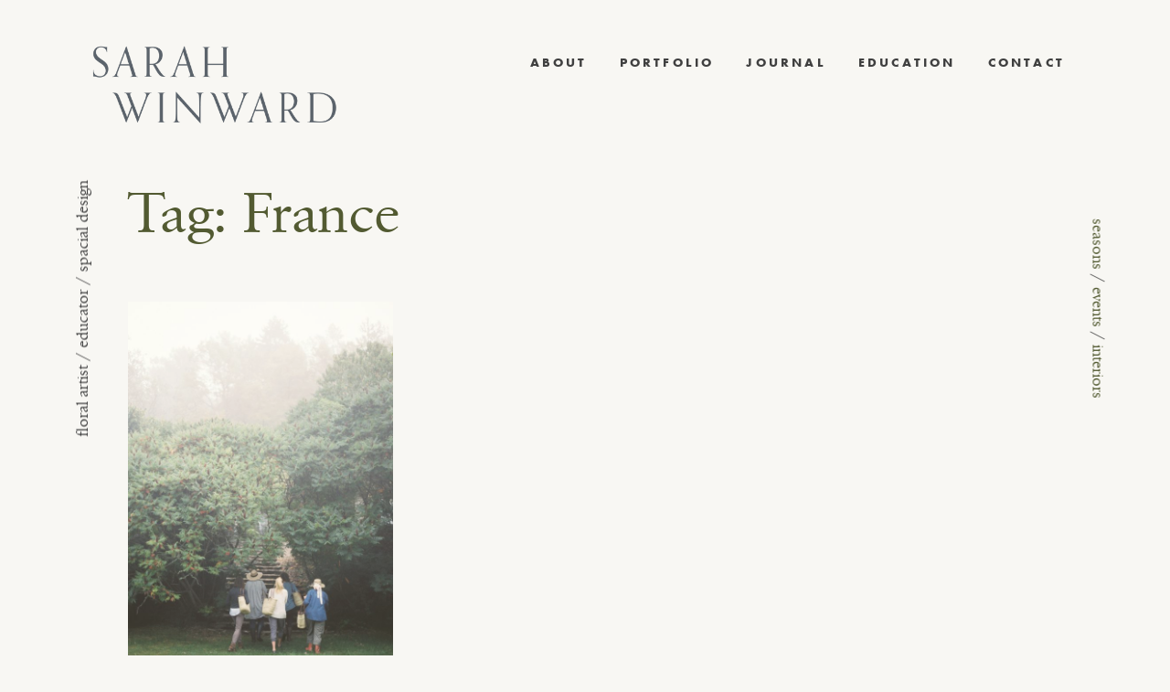

--- FILE ---
content_type: text/html; charset=UTF-8
request_url: https://sarahwinward.com/tag/france/
body_size: 11590
content:

<!DOCTYPE html>
<html lang="en-US">
<head>
<meta charset="UTF-8">
<meta name="viewport" content="width=device-width, initial-scale=1">
<link rel="profile" href="http://gmpg.org/xfn/11">

<meta name='robots' content='index, follow, max-image-preview:large, max-snippet:-1, max-video-preview:-1' />
	<style>img:is([sizes="auto" i], [sizes^="auto," i]) { contain-intrinsic-size: 3000px 1500px }</style>
	
	<!-- This site is optimized with the Yoast SEO plugin v26.2 - https://yoast.com/wordpress/plugins/seo/ -->
	<title>France Archives - Sarah Winward</title>
	<link rel="canonical" href="https://sarahwinward.com/tag/france/" />
	<meta property="og:locale" content="en_US" />
	<meta property="og:type" content="article" />
	<meta property="og:title" content="France Archives - Sarah Winward" />
	<meta property="og:url" content="https://sarahwinward.com/tag/france/" />
	<meta property="og:site_name" content="Sarah Winward" />
	<meta property="og:image" content="https://sarahwinward.com/wp-content/uploads/554130030014.jpg" />
	<meta property="og:image:width" content="2500" />
	<meta property="og:image:height" content="1871" />
	<meta property="og:image:type" content="image/jpeg" />
	<script type="application/ld+json" class="yoast-schema-graph">{"@context":"https://schema.org","@graph":[{"@type":"CollectionPage","@id":"https://sarahwinward.com/tag/france/","url":"https://sarahwinward.com/tag/france/","name":"France Archives - Sarah Winward","isPartOf":{"@id":"https://sarahwinward.com/#website"},"primaryImageOfPage":{"@id":"https://sarahwinward.com/tag/france/#primaryimage"},"image":{"@id":"https://sarahwinward.com/tag/france/#primaryimage"},"thumbnailUrl":"https://sarahwinward.com/wp-content/uploads/2016/06/0017-EuropeanWorkshop2014.jpg","breadcrumb":{"@id":"https://sarahwinward.com/tag/france/#breadcrumb"},"inLanguage":"en-US"},{"@type":"ImageObject","inLanguage":"en-US","@id":"https://sarahwinward.com/tag/france/#primaryimage","url":"https://sarahwinward.com/wp-content/uploads/2016/06/0017-EuropeanWorkshop2014.jpg","contentUrl":"https://sarahwinward.com/wp-content/uploads/2016/06/0017-EuropeanWorkshop2014.jpg","width":1881,"height":2500},{"@type":"BreadcrumbList","@id":"https://sarahwinward.com/tag/france/#breadcrumb","itemListElement":[{"@type":"ListItem","position":1,"name":"Home","item":"https://sarahwinward.com/"},{"@type":"ListItem","position":2,"name":"France"}]},{"@type":"WebSite","@id":"https://sarahwinward.com/#website","url":"https://sarahwinward.com/","name":"Sarah Winward","description":"Floral Artist / Educator / Spacial Design","publisher":{"@id":"https://sarahwinward.com/#organization"},"potentialAction":[{"@type":"SearchAction","target":{"@type":"EntryPoint","urlTemplate":"https://sarahwinward.com/?s={search_term_string}"},"query-input":{"@type":"PropertyValueSpecification","valueRequired":true,"valueName":"search_term_string"}}],"inLanguage":"en-US"},{"@type":"Organization","@id":"https://sarahwinward.com/#organization","name":"Sarah Winward","url":"https://sarahwinward.com/","logo":{"@type":"ImageObject","inLanguage":"en-US","@id":"https://sarahwinward.com/#/schema/logo/image/","url":"https://sarahwinward.com/wp-content/uploads/sw-favicon.png","contentUrl":"https://sarahwinward.com/wp-content/uploads/sw-favicon.png","width":240,"height":240,"caption":"Sarah Winward"},"image":{"@id":"https://sarahwinward.com/#/schema/logo/image/"},"sameAs":["https://www.facebook.com/profile.php?id=61554994183096","https://www.instagram.com/sarah_winward","https://www.pinterest.com/sarahwinward/"]}]}</script>
	<!-- / Yoast SEO plugin. -->


<link rel='dns-prefetch' href='//use.fontawesome.com' />
<link rel="alternate" type="application/rss+xml" title="Sarah Winward &raquo; Feed" href="https://sarahwinward.com/feed/" />
<link rel="alternate" type="application/rss+xml" title="Sarah Winward &raquo; Comments Feed" href="https://sarahwinward.com/comments/feed/" />
<link rel="alternate" type="application/rss+xml" title="Sarah Winward &raquo; France Tag Feed" href="https://sarahwinward.com/tag/france/feed/" />
<link rel='stylesheet' id='sbi_styles-css' href='https://sarahwinward.com/wp-content/plugins/instagram-feed/css/sbi-styles.min.css?ver=6.9.1' type='text/css' media='all' />
<link rel='stylesheet' id='wp-block-library-css' href='https://sarahwinward.com/wp-includes/css/dist/block-library/style.min.css?ver=6.8.3' type='text/css' media='all' />
<style id='classic-theme-styles-inline-css' type='text/css'>
/*! This file is auto-generated */
.wp-block-button__link{color:#fff;background-color:#32373c;border-radius:9999px;box-shadow:none;text-decoration:none;padding:calc(.667em + 2px) calc(1.333em + 2px);font-size:1.125em}.wp-block-file__button{background:#32373c;color:#fff;text-decoration:none}
</style>
<style id='global-styles-inline-css' type='text/css'>
:root{--wp--preset--aspect-ratio--square: 1;--wp--preset--aspect-ratio--4-3: 4/3;--wp--preset--aspect-ratio--3-4: 3/4;--wp--preset--aspect-ratio--3-2: 3/2;--wp--preset--aspect-ratio--2-3: 2/3;--wp--preset--aspect-ratio--16-9: 16/9;--wp--preset--aspect-ratio--9-16: 9/16;--wp--preset--color--black: #000000;--wp--preset--color--cyan-bluish-gray: #abb8c3;--wp--preset--color--white: #ffffff;--wp--preset--color--pale-pink: #f78da7;--wp--preset--color--vivid-red: #cf2e2e;--wp--preset--color--luminous-vivid-orange: #ff6900;--wp--preset--color--luminous-vivid-amber: #fcb900;--wp--preset--color--light-green-cyan: #7bdcb5;--wp--preset--color--vivid-green-cyan: #00d084;--wp--preset--color--pale-cyan-blue: #8ed1fc;--wp--preset--color--vivid-cyan-blue: #0693e3;--wp--preset--color--vivid-purple: #9b51e0;--wp--preset--gradient--vivid-cyan-blue-to-vivid-purple: linear-gradient(135deg,rgba(6,147,227,1) 0%,rgb(155,81,224) 100%);--wp--preset--gradient--light-green-cyan-to-vivid-green-cyan: linear-gradient(135deg,rgb(122,220,180) 0%,rgb(0,208,130) 100%);--wp--preset--gradient--luminous-vivid-amber-to-luminous-vivid-orange: linear-gradient(135deg,rgba(252,185,0,1) 0%,rgba(255,105,0,1) 100%);--wp--preset--gradient--luminous-vivid-orange-to-vivid-red: linear-gradient(135deg,rgba(255,105,0,1) 0%,rgb(207,46,46) 100%);--wp--preset--gradient--very-light-gray-to-cyan-bluish-gray: linear-gradient(135deg,rgb(238,238,238) 0%,rgb(169,184,195) 100%);--wp--preset--gradient--cool-to-warm-spectrum: linear-gradient(135deg,rgb(74,234,220) 0%,rgb(151,120,209) 20%,rgb(207,42,186) 40%,rgb(238,44,130) 60%,rgb(251,105,98) 80%,rgb(254,248,76) 100%);--wp--preset--gradient--blush-light-purple: linear-gradient(135deg,rgb(255,206,236) 0%,rgb(152,150,240) 100%);--wp--preset--gradient--blush-bordeaux: linear-gradient(135deg,rgb(254,205,165) 0%,rgb(254,45,45) 50%,rgb(107,0,62) 100%);--wp--preset--gradient--luminous-dusk: linear-gradient(135deg,rgb(255,203,112) 0%,rgb(199,81,192) 50%,rgb(65,88,208) 100%);--wp--preset--gradient--pale-ocean: linear-gradient(135deg,rgb(255,245,203) 0%,rgb(182,227,212) 50%,rgb(51,167,181) 100%);--wp--preset--gradient--electric-grass: linear-gradient(135deg,rgb(202,248,128) 0%,rgb(113,206,126) 100%);--wp--preset--gradient--midnight: linear-gradient(135deg,rgb(2,3,129) 0%,rgb(40,116,252) 100%);--wp--preset--font-size--small: 13px;--wp--preset--font-size--medium: 20px;--wp--preset--font-size--large: 36px;--wp--preset--font-size--x-large: 42px;--wp--preset--font-family--inter: "Inter", sans-serif;--wp--preset--font-family--cardo: Cardo;--wp--preset--spacing--20: 0.44rem;--wp--preset--spacing--30: 0.67rem;--wp--preset--spacing--40: 1rem;--wp--preset--spacing--50: 1.5rem;--wp--preset--spacing--60: 2.25rem;--wp--preset--spacing--70: 3.38rem;--wp--preset--spacing--80: 5.06rem;--wp--preset--shadow--natural: 6px 6px 9px rgba(0, 0, 0, 0.2);--wp--preset--shadow--deep: 12px 12px 50px rgba(0, 0, 0, 0.4);--wp--preset--shadow--sharp: 6px 6px 0px rgba(0, 0, 0, 0.2);--wp--preset--shadow--outlined: 6px 6px 0px -3px rgba(255, 255, 255, 1), 6px 6px rgba(0, 0, 0, 1);--wp--preset--shadow--crisp: 6px 6px 0px rgba(0, 0, 0, 1);}:where(.is-layout-flex){gap: 0.5em;}:where(.is-layout-grid){gap: 0.5em;}body .is-layout-flex{display: flex;}.is-layout-flex{flex-wrap: wrap;align-items: center;}.is-layout-flex > :is(*, div){margin: 0;}body .is-layout-grid{display: grid;}.is-layout-grid > :is(*, div){margin: 0;}:where(.wp-block-columns.is-layout-flex){gap: 2em;}:where(.wp-block-columns.is-layout-grid){gap: 2em;}:where(.wp-block-post-template.is-layout-flex){gap: 1.25em;}:where(.wp-block-post-template.is-layout-grid){gap: 1.25em;}.has-black-color{color: var(--wp--preset--color--black) !important;}.has-cyan-bluish-gray-color{color: var(--wp--preset--color--cyan-bluish-gray) !important;}.has-white-color{color: var(--wp--preset--color--white) !important;}.has-pale-pink-color{color: var(--wp--preset--color--pale-pink) !important;}.has-vivid-red-color{color: var(--wp--preset--color--vivid-red) !important;}.has-luminous-vivid-orange-color{color: var(--wp--preset--color--luminous-vivid-orange) !important;}.has-luminous-vivid-amber-color{color: var(--wp--preset--color--luminous-vivid-amber) !important;}.has-light-green-cyan-color{color: var(--wp--preset--color--light-green-cyan) !important;}.has-vivid-green-cyan-color{color: var(--wp--preset--color--vivid-green-cyan) !important;}.has-pale-cyan-blue-color{color: var(--wp--preset--color--pale-cyan-blue) !important;}.has-vivid-cyan-blue-color{color: var(--wp--preset--color--vivid-cyan-blue) !important;}.has-vivid-purple-color{color: var(--wp--preset--color--vivid-purple) !important;}.has-black-background-color{background-color: var(--wp--preset--color--black) !important;}.has-cyan-bluish-gray-background-color{background-color: var(--wp--preset--color--cyan-bluish-gray) !important;}.has-white-background-color{background-color: var(--wp--preset--color--white) !important;}.has-pale-pink-background-color{background-color: var(--wp--preset--color--pale-pink) !important;}.has-vivid-red-background-color{background-color: var(--wp--preset--color--vivid-red) !important;}.has-luminous-vivid-orange-background-color{background-color: var(--wp--preset--color--luminous-vivid-orange) !important;}.has-luminous-vivid-amber-background-color{background-color: var(--wp--preset--color--luminous-vivid-amber) !important;}.has-light-green-cyan-background-color{background-color: var(--wp--preset--color--light-green-cyan) !important;}.has-vivid-green-cyan-background-color{background-color: var(--wp--preset--color--vivid-green-cyan) !important;}.has-pale-cyan-blue-background-color{background-color: var(--wp--preset--color--pale-cyan-blue) !important;}.has-vivid-cyan-blue-background-color{background-color: var(--wp--preset--color--vivid-cyan-blue) !important;}.has-vivid-purple-background-color{background-color: var(--wp--preset--color--vivid-purple) !important;}.has-black-border-color{border-color: var(--wp--preset--color--black) !important;}.has-cyan-bluish-gray-border-color{border-color: var(--wp--preset--color--cyan-bluish-gray) !important;}.has-white-border-color{border-color: var(--wp--preset--color--white) !important;}.has-pale-pink-border-color{border-color: var(--wp--preset--color--pale-pink) !important;}.has-vivid-red-border-color{border-color: var(--wp--preset--color--vivid-red) !important;}.has-luminous-vivid-orange-border-color{border-color: var(--wp--preset--color--luminous-vivid-orange) !important;}.has-luminous-vivid-amber-border-color{border-color: var(--wp--preset--color--luminous-vivid-amber) !important;}.has-light-green-cyan-border-color{border-color: var(--wp--preset--color--light-green-cyan) !important;}.has-vivid-green-cyan-border-color{border-color: var(--wp--preset--color--vivid-green-cyan) !important;}.has-pale-cyan-blue-border-color{border-color: var(--wp--preset--color--pale-cyan-blue) !important;}.has-vivid-cyan-blue-border-color{border-color: var(--wp--preset--color--vivid-cyan-blue) !important;}.has-vivid-purple-border-color{border-color: var(--wp--preset--color--vivid-purple) !important;}.has-vivid-cyan-blue-to-vivid-purple-gradient-background{background: var(--wp--preset--gradient--vivid-cyan-blue-to-vivid-purple) !important;}.has-light-green-cyan-to-vivid-green-cyan-gradient-background{background: var(--wp--preset--gradient--light-green-cyan-to-vivid-green-cyan) !important;}.has-luminous-vivid-amber-to-luminous-vivid-orange-gradient-background{background: var(--wp--preset--gradient--luminous-vivid-amber-to-luminous-vivid-orange) !important;}.has-luminous-vivid-orange-to-vivid-red-gradient-background{background: var(--wp--preset--gradient--luminous-vivid-orange-to-vivid-red) !important;}.has-very-light-gray-to-cyan-bluish-gray-gradient-background{background: var(--wp--preset--gradient--very-light-gray-to-cyan-bluish-gray) !important;}.has-cool-to-warm-spectrum-gradient-background{background: var(--wp--preset--gradient--cool-to-warm-spectrum) !important;}.has-blush-light-purple-gradient-background{background: var(--wp--preset--gradient--blush-light-purple) !important;}.has-blush-bordeaux-gradient-background{background: var(--wp--preset--gradient--blush-bordeaux) !important;}.has-luminous-dusk-gradient-background{background: var(--wp--preset--gradient--luminous-dusk) !important;}.has-pale-ocean-gradient-background{background: var(--wp--preset--gradient--pale-ocean) !important;}.has-electric-grass-gradient-background{background: var(--wp--preset--gradient--electric-grass) !important;}.has-midnight-gradient-background{background: var(--wp--preset--gradient--midnight) !important;}.has-small-font-size{font-size: var(--wp--preset--font-size--small) !important;}.has-medium-font-size{font-size: var(--wp--preset--font-size--medium) !important;}.has-large-font-size{font-size: var(--wp--preset--font-size--large) !important;}.has-x-large-font-size{font-size: var(--wp--preset--font-size--x-large) !important;}
:where(.wp-block-post-template.is-layout-flex){gap: 1.25em;}:where(.wp-block-post-template.is-layout-grid){gap: 1.25em;}
:where(.wp-block-columns.is-layout-flex){gap: 2em;}:where(.wp-block-columns.is-layout-grid){gap: 2em;}
:root :where(.wp-block-pullquote){font-size: 1.5em;line-height: 1.6;}
</style>
<link rel='stylesheet' id='simple-banner-style-css' href='https://sarahwinward.com/wp-content/plugins/simple-banner/simple-banner.css?ver=3.1.2' type='text/css' media='all' />
<link rel='stylesheet' id='woocommerce-layout-css' href='https://sarahwinward.com/wp-content/plugins/woocommerce/assets/css/woocommerce-layout.css?ver=10.3.7' type='text/css' media='all' />
<link rel='stylesheet' id='woocommerce-smallscreen-css' href='https://sarahwinward.com/wp-content/plugins/woocommerce/assets/css/woocommerce-smallscreen.css?ver=10.3.7' type='text/css' media='only screen and (max-width: 768px)' />
<link rel='stylesheet' id='woocommerce-general-css' href='https://sarahwinward.com/wp-content/plugins/woocommerce/assets/css/woocommerce.css?ver=10.3.7' type='text/css' media='all' />
<style id='woocommerce-inline-inline-css' type='text/css'>
.woocommerce form .form-row .required { visibility: visible; }
</style>
<link rel='stylesheet' id='brands-styles-css' href='https://sarahwinward.com/wp-content/plugins/woocommerce/assets/css/brands.css?ver=10.3.7' type='text/css' media='all' />
<link rel='stylesheet' id='cm-starter-style-css' href='https://sarahwinward.com/wp-content/themes/sarahwinward/style.css?ver=1613502145' type='text/css' media='all' />
<link rel='stylesheet' id='cm-starter-app-style-css' href='https://sarahwinward.com/wp-content/themes/sarahwinward/dist/app.min.css?ver=1613502145' type='text/css' media='all' />
<script type="text/javascript" src="https://sarahwinward.com/wp-includes/js/jquery/jquery.min.js?ver=3.7.1" id="jquery-core-js"></script>
<script type="text/javascript" src="https://sarahwinward.com/wp-includes/js/jquery/jquery-migrate.min.js?ver=3.4.1" id="jquery-migrate-js"></script>
<script type="text/javascript" id="simple-banner-script-js-before">
/* <![CDATA[ */
const simpleBannerScriptParams = {"pro_version_enabled":"","debug_mode":false,"id":2470,"version":"3.1.2","banner_params":[{"hide_simple_banner":"yes","simple_banner_prepend_element":false,"simple_banner_position":"static","header_margin":"","header_padding":"","wp_body_open_enabled":"","wp_body_open":true,"simple_banner_z_index":false,"simple_banner_text":"GET MY ONLINE COURSE FOR 50% OFF. <a href=\"https:\/\/www.ifimade.com\/course\/ultimate-guide-to-floral-design-sarah-winward\">CLICK HERE.<\/a>","disabled_on_current_page":false,"disabled_pages_array":[],"is_current_page_a_post":true,"disabled_on_posts":false,"simple_banner_disabled_page_paths":false,"simple_banner_font_size":"12","simple_banner_color":"#000000","simple_banner_text_color":"","simple_banner_link_color":"#ffffff","simple_banner_close_color":false,"simple_banner_custom_css":"","simple_banner_scrolling_custom_css":"","simple_banner_text_custom_css":"","simple_banner_button_css":false,"site_custom_css":"","keep_site_custom_css":"","site_custom_js":"","keep_site_custom_js":"","close_button_enabled":false,"close_button_expiration":false,"close_button_cookie_set":false,"current_date":{"date":"2026-01-29 04:15:40.943208","timezone_type":3,"timezone":"UTC"},"start_date":{"date":"2026-01-29 04:15:40.943222","timezone_type":3,"timezone":"UTC"},"end_date":{"date":"2026-01-29 04:15:40.943227","timezone_type":3,"timezone":"UTC"},"simple_banner_start_after_date":false,"simple_banner_remove_after_date":false,"simple_banner_insert_inside_element":false}]}
/* ]]> */
</script>
<script type="text/javascript" src="https://sarahwinward.com/wp-content/plugins/simple-banner/simple-banner.js?ver=3.1.2" id="simple-banner-script-js"></script>
<script type="text/javascript" src="https://sarahwinward.com/wp-content/plugins/woocommerce/assets/js/jquery-blockui/jquery.blockUI.min.js?ver=2.7.0-wc.10.3.7" id="wc-jquery-blockui-js" defer="defer" data-wp-strategy="defer"></script>
<script type="text/javascript" id="wc-add-to-cart-js-extra">
/* <![CDATA[ */
var wc_add_to_cart_params = {"ajax_url":"\/wp-admin\/admin-ajax.php","wc_ajax_url":"\/?wc-ajax=%%endpoint%%","i18n_view_cart":"View cart","cart_url":"https:\/\/sarahwinward.com\/cart\/","is_cart":"","cart_redirect_after_add":"no"};
/* ]]> */
</script>
<script type="text/javascript" src="https://sarahwinward.com/wp-content/plugins/woocommerce/assets/js/frontend/add-to-cart.min.js?ver=10.3.7" id="wc-add-to-cart-js" defer="defer" data-wp-strategy="defer"></script>
<script type="text/javascript" src="https://sarahwinward.com/wp-content/plugins/woocommerce/assets/js/js-cookie/js.cookie.min.js?ver=2.1.4-wc.10.3.7" id="wc-js-cookie-js" defer="defer" data-wp-strategy="defer"></script>
<script type="text/javascript" id="woocommerce-js-extra">
/* <![CDATA[ */
var woocommerce_params = {"ajax_url":"\/wp-admin\/admin-ajax.php","wc_ajax_url":"\/?wc-ajax=%%endpoint%%","i18n_password_show":"Show password","i18n_password_hide":"Hide password"};
/* ]]> */
</script>
<script type="text/javascript" src="https://sarahwinward.com/wp-content/plugins/woocommerce/assets/js/frontend/woocommerce.min.js?ver=10.3.7" id="woocommerce-js" defer="defer" data-wp-strategy="defer"></script>
<script type="text/javascript" src="https://use.fontawesome.com/8ef1cdd67b.js?ver=6.8.3" id="font-awesome-js"></script>
<link rel="https://api.w.org/" href="https://sarahwinward.com/wp-json/" /><link rel="alternate" title="JSON" type="application/json" href="https://sarahwinward.com/wp-json/wp/v2/tags/252" /><link rel="EditURI" type="application/rsd+xml" title="RSD" href="https://sarahwinward.com/xmlrpc.php?rsd" />
<meta name="generator" content="WordPress 6.8.3" />
<meta name="generator" content="WooCommerce 10.3.7" />
<style id="simple-banner-hide" type="text/css">.simple-banner{display:none;}</style><style id="simple-banner-position" type="text/css">.simple-banner{position:static;}</style><style id="simple-banner-font-size" type="text/css">.simple-banner .simple-banner-text{font-size:12;}</style><style id="simple-banner-background-color" type="text/css">.simple-banner{background:#000000;}</style><style id="simple-banner-text-color" type="text/css">.simple-banner .simple-banner-text{color: #ffffff;}</style><style id="simple-banner-link-color" type="text/css">.simple-banner .simple-banner-text a{color:#ffffff;}</style><style id="simple-banner-z-index" type="text/css">.simple-banner{z-index: 99999;}</style><style id="simple-banner-site-custom-css-dummy" type="text/css"></style><script id="simple-banner-site-custom-js-dummy" type="text/javascript"></script><link rel="apple-touch-icon" sizes="180x180" href="/wp-content/uploads/fbrfg/apple-touch-icon.png?v=A0moYPe8Nb">
<link rel="icon" type="image/png" sizes="32x32" href="/wp-content/uploads/fbrfg/favicon-32x32.png?v=A0moYPe8Nb">
<link rel="icon" type="image/png" sizes="16x16" href="/wp-content/uploads/fbrfg/favicon-16x16.png?v=A0moYPe8Nb">
<link rel="manifest" href="/wp-content/uploads/fbrfg/site.webmanifest?v=A0moYPe8Nb">
<link rel="shortcut icon" href="/wp-content/uploads/fbrfg/favicon.ico?v=A0moYPe8Nb">
<meta name="msapplication-TileColor" content="#da532c">
<meta name="msapplication-config" content="/wp-content/uploads/fbrfg/browserconfig.xml?v=A0moYPe8Nb">
<meta name="theme-color" content="#ffffff">	<noscript><style>.woocommerce-product-gallery{ opacity: 1 !important; }</style></noscript>
	<style class='wp-fonts-local' type='text/css'>
@font-face{font-family:Inter;font-style:normal;font-weight:300 900;font-display:fallback;src:url('https://sarahwinward.com/wp-content/plugins/woocommerce/assets/fonts/Inter-VariableFont_slnt,wght.woff2') format('woff2');font-stretch:normal;}
@font-face{font-family:Cardo;font-style:normal;font-weight:400;font-display:fallback;src:url('https://sarahwinward.com/wp-content/plugins/woocommerce/assets/fonts/cardo_normal_400.woff2') format('woff2');}
</style>

<script src="https://use.typekit.net/ulv8oom.js"></script>
<script>try{Typekit.load({ async: true });}catch(e){}</script>

</head>

<body class="archive tag tag-france tag-252 wp-theme-sarahwinward relative theme-sarahwinward woocommerce-no-js group-blog hfeed">
<div id="page" class="site">
	<a class="skip-link screen-reader-text" href="#content">Skip to content</a>

			<p class="site-description fixed ttl">Floral Artist / Educator / Spacial Design</p>
	
	<div class="vert-nav fixed ttl">
		<a href="/seasons">seasons</a> / <a href="/events">events</a> / <a href="/interiors">interiors</a>
	</div>


	<header id="masthead" class="site-header row cf gutter collapse" role="banner">
		<div class="site-branding">
						<p class="site-title f2 ma0">
				<a class="td-n fw4 sec" href="https://sarahwinward.com/" rel="home"><img src="https://sarahwinward.com/wp-content/themes/sarahwinward/lib/img/logo.png" alt="Sarah Winward Logo"></span>
				</a>
			</p>
		</div><!-- .site-branding -->

				<a class="burg-wrapper">
			<div class="burg"></div>
		</a>

		<nav id="site-navigation" class="main-navigation" role="navigation">
			<div class="menu-main-menu-container"><ul id="primary-menu" class="menu"><li id="menu-item-65" class="menu-item menu-item-type-post_type menu-item-object-page menu-item-65"><a href="https://sarahwinward.com/about/">About</a></li>
<li id="menu-item-2774" class="menu-item menu-item-type-custom menu-item-object-custom menu-item-has-children menu-item-2774"><a>Portfolio</a>
<ul class="sub-menu">
	<li id="menu-item-3806" class="menu-item menu-item-type-custom menu-item-object-custom menu-item-3806"><a href="/events">Events</a></li>
	<li id="menu-item-3808" class="menu-item menu-item-type-post_type menu-item-object-page menu-item-3808"><a href="https://sarahwinward.com/seasonal-floral-design-inspiration/">Seasons</a></li>
	<li id="menu-item-3807" class="menu-item menu-item-type-custom menu-item-object-custom menu-item-3807"><a href="/interiors">Interiors</a></li>
</ul>
</li>
<li id="menu-item-122" class="menu-item menu-item-type-post_type menu-item-object-page current_page_parent menu-item-122"><a href="https://sarahwinward.com/floral-design-organic-weddings/">Journal</a></li>
<li id="menu-item-2730" class="menu-item menu-item-type-post_type menu-item-object-page menu-item-2730"><a href="https://sarahwinward.com/learn-floral-design-online/">Education</a></li>
<li id="menu-item-64" class="menu-item menu-item-type-post_type menu-item-object-page menu-item-64"><a href="https://sarahwinward.com/salt-lake-floral-designer/">Contact</a></li>
</ul></div>		</nav><!-- #site-navigation -->
	</header><!-- #masthead -->
	

	<div id="content" class="site-content">

	<div id="primary" class="content-area">
		<main id="main" class="site-main row gutter content-section" role="main">

		
			<header class="page-header">
				<h1 class="page-title">Tag: <span>France</span></h1>			</header><!-- .page-header -->

			
<article id="post-2470" class="teaser mb3 post-2470 post type-post status-publish format-standard has-post-thumbnail hentry category-uncategorized tag-berries-in-flower-arrangement tag-creative-process tag-eirch-mcvey tag-european-workshop tag-floral-workshops tag-france tag-france-wedding tag-fruit-in-flower-arrangement tag-ginny-au tag-once-wed tag-sarah-winward tag-sarah-winward-classes tag-south-of-france tag-wedding-workshop tag-workshops">
	<div class="entry-content relative z-999">
							<a class="td-n img-wrap-dimmer cf db teaser--img-link" href="https://sarahwinward.com/dordogne-france/">
			<img class="lazy center" data-original="https://sarahwinward.com/wp-content/uploads/2016/06/0017-EuropeanWorkshop2014-600x800.jpg" alt="">
		</a>
				<div class="cat-links relative ttu sans tracked-mega text-tiny"><a href="https://sarahwinward.com/uncategorized/" rel="category tag">Random</a></div>		<a class="td-n" href="https://sarahwinward.com/dordogne-france/">
			<h3 class="fw4 f3 f2-l ttn teaser--title">Dordogne, France</h3>
		</a>
		<a class="text-tiny ttu tracked-mega sans light-link td-n read-more" href="https://sarahwinward.com/dordogne-france/">Read More</a>
	</div>
</article>
		</main><!-- #main -->
	</div><!-- #primary -->


	</div><!-- #content -->

		<div class="insta-feed content-section row">
		<a target="_blank" href="https://www.instagram.com/sarah_winward/"><h4 class="mb4 tc mt4">Keep up with Sarah</h4></a>
		
<div id="sb_instagram"  class="sbi sbi_mob_col_1 sbi_tab_col_2 sbi_col_3" style="padding-bottom: 30px; width: 100%;"	 data-feedid="sbi_sarah_winward#6"  data-res="auto" data-cols="3" data-colsmobile="1" data-colstablet="2" data-num="6" data-nummobile="" data-item-padding="15"	 data-shortcode-atts="{}"  data-postid="2470" data-locatornonce="5d158de4a6" data-imageaspectratio="1:1" data-sbi-flags="favorLocal">
	
	<div id="sbi_images"  style="gap: 30px;">
		<div class="sbi_item sbi_type_image sbi_new sbi_transition"
	id="sbi_18047590277171514" data-date="1735568669">
	<div class="sbi_photo_wrap">
		<a class="sbi_photo" href="https://www.instagram.com/p/DENKww2z5xf/" target="_blank" rel="noopener nofollow"
			data-full-res="https://scontent.cdninstagram.com/v/t51.2885-15/472018337_1778708046258351_5687633542513926511_n.jpg?stp=dst-jpg_e35_tt6&#038;_nc_cat=102&#038;ccb=1-7&#038;_nc_sid=18de74&#038;_nc_ohc=dRyxr0HLNOIQ7kNvwH5wfTx&#038;_nc_oc=AdlknzjhKop1bXElaT_ouox1wudvLCC56yxsj0nbpCoLL1DtAaFz7zr8-dGU-g8jBi0&#038;_nc_zt=23&#038;_nc_ht=scontent.cdninstagram.com&#038;edm=AM6HXa8EAAAA&#038;oh=00_AfM1bLMPnKUF-FOo3AhmQ_B9st_lRH-ad348JVceOxgjtQ&#038;oe=6858AF25"
			data-img-src-set="{&quot;d&quot;:&quot;https:\/\/scontent.cdninstagram.com\/v\/t51.2885-15\/472018337_1778708046258351_5687633542513926511_n.jpg?stp=dst-jpg_e35_tt6&amp;_nc_cat=102&amp;ccb=1-7&amp;_nc_sid=18de74&amp;_nc_ohc=dRyxr0HLNOIQ7kNvwH5wfTx&amp;_nc_oc=AdlknzjhKop1bXElaT_ouox1wudvLCC56yxsj0nbpCoLL1DtAaFz7zr8-dGU-g8jBi0&amp;_nc_zt=23&amp;_nc_ht=scontent.cdninstagram.com&amp;edm=AM6HXa8EAAAA&amp;oh=00_AfM1bLMPnKUF-FOo3AhmQ_B9st_lRH-ad348JVceOxgjtQ&amp;oe=6858AF25&quot;,&quot;150&quot;:&quot;https:\/\/scontent.cdninstagram.com\/v\/t51.2885-15\/472018337_1778708046258351_5687633542513926511_n.jpg?stp=dst-jpg_e35_tt6&amp;_nc_cat=102&amp;ccb=1-7&amp;_nc_sid=18de74&amp;_nc_ohc=dRyxr0HLNOIQ7kNvwH5wfTx&amp;_nc_oc=AdlknzjhKop1bXElaT_ouox1wudvLCC56yxsj0nbpCoLL1DtAaFz7zr8-dGU-g8jBi0&amp;_nc_zt=23&amp;_nc_ht=scontent.cdninstagram.com&amp;edm=AM6HXa8EAAAA&amp;oh=00_AfM1bLMPnKUF-FOo3AhmQ_B9st_lRH-ad348JVceOxgjtQ&amp;oe=6858AF25&quot;,&quot;320&quot;:&quot;https:\/\/scontent.cdninstagram.com\/v\/t51.2885-15\/472018337_1778708046258351_5687633542513926511_n.jpg?stp=dst-jpg_e35_tt6&amp;_nc_cat=102&amp;ccb=1-7&amp;_nc_sid=18de74&amp;_nc_ohc=dRyxr0HLNOIQ7kNvwH5wfTx&amp;_nc_oc=AdlknzjhKop1bXElaT_ouox1wudvLCC56yxsj0nbpCoLL1DtAaFz7zr8-dGU-g8jBi0&amp;_nc_zt=23&amp;_nc_ht=scontent.cdninstagram.com&amp;edm=AM6HXa8EAAAA&amp;oh=00_AfM1bLMPnKUF-FOo3AhmQ_B9st_lRH-ad348JVceOxgjtQ&amp;oe=6858AF25&quot;,&quot;640&quot;:&quot;https:\/\/scontent.cdninstagram.com\/v\/t51.2885-15\/472018337_1778708046258351_5687633542513926511_n.jpg?stp=dst-jpg_e35_tt6&amp;_nc_cat=102&amp;ccb=1-7&amp;_nc_sid=18de74&amp;_nc_ohc=dRyxr0HLNOIQ7kNvwH5wfTx&amp;_nc_oc=AdlknzjhKop1bXElaT_ouox1wudvLCC56yxsj0nbpCoLL1DtAaFz7zr8-dGU-g8jBi0&amp;_nc_zt=23&amp;_nc_ht=scontent.cdninstagram.com&amp;edm=AM6HXa8EAAAA&amp;oh=00_AfM1bLMPnKUF-FOo3AhmQ_B9st_lRH-ad348JVceOxgjtQ&amp;oe=6858AF25&quot;}">
			<span class="sbi-screenreader">A candlelit exit through the grassy hillside.

Pla</span>
									<img src="https://sarahwinward.com/wp-content/plugins/instagram-feed/img/placeholder.png" alt="A candlelit exit through the grassy hillside.

Planning and design @studiokmrbi
Photo @mksadlerwed" aria-hidden="true">
		</a>
	</div>
</div><div class="sbi_item sbi_type_image sbi_new sbi_transition"
	id="sbi_18047920000910202" data-date="1735512030">
	<div class="sbi_photo_wrap">
		<a class="sbi_photo" href="https://www.instagram.com/p/DELeuvuTFkT/" target="_blank" rel="noopener nofollow"
			data-full-res="https://scontent.cdninstagram.com/v/t51.2885-15/471899786_1291614418654188_6230322687600811988_n.jpg?stp=dst-jpg_e35_tt6&#038;_nc_cat=109&#038;ccb=1-7&#038;_nc_sid=18de74&#038;_nc_ohc=EFl99ojoeJ4Q7kNvwE5aLxk&#038;_nc_oc=Adn1i_WkZGQ7dzBT1pxuoMfz1qLK-v_ieI8WNhKwko4jxwONQC8-6Rb0jDG-msneqW8&#038;_nc_zt=23&#038;_nc_ht=scontent.cdninstagram.com&#038;edm=AM6HXa8EAAAA&#038;oh=00_AfMTmbgrrfvxaPb7NpVKebgbO9WZ1YnYxPG8omwpecDnug&#038;oe=6858AA9B"
			data-img-src-set="{&quot;d&quot;:&quot;https:\/\/scontent.cdninstagram.com\/v\/t51.2885-15\/471899786_1291614418654188_6230322687600811988_n.jpg?stp=dst-jpg_e35_tt6&amp;_nc_cat=109&amp;ccb=1-7&amp;_nc_sid=18de74&amp;_nc_ohc=EFl99ojoeJ4Q7kNvwE5aLxk&amp;_nc_oc=Adn1i_WkZGQ7dzBT1pxuoMfz1qLK-v_ieI8WNhKwko4jxwONQC8-6Rb0jDG-msneqW8&amp;_nc_zt=23&amp;_nc_ht=scontent.cdninstagram.com&amp;edm=AM6HXa8EAAAA&amp;oh=00_AfMTmbgrrfvxaPb7NpVKebgbO9WZ1YnYxPG8omwpecDnug&amp;oe=6858AA9B&quot;,&quot;150&quot;:&quot;https:\/\/scontent.cdninstagram.com\/v\/t51.2885-15\/471899786_1291614418654188_6230322687600811988_n.jpg?stp=dst-jpg_e35_tt6&amp;_nc_cat=109&amp;ccb=1-7&amp;_nc_sid=18de74&amp;_nc_ohc=EFl99ojoeJ4Q7kNvwE5aLxk&amp;_nc_oc=Adn1i_WkZGQ7dzBT1pxuoMfz1qLK-v_ieI8WNhKwko4jxwONQC8-6Rb0jDG-msneqW8&amp;_nc_zt=23&amp;_nc_ht=scontent.cdninstagram.com&amp;edm=AM6HXa8EAAAA&amp;oh=00_AfMTmbgrrfvxaPb7NpVKebgbO9WZ1YnYxPG8omwpecDnug&amp;oe=6858AA9B&quot;,&quot;320&quot;:&quot;https:\/\/scontent.cdninstagram.com\/v\/t51.2885-15\/471899786_1291614418654188_6230322687600811988_n.jpg?stp=dst-jpg_e35_tt6&amp;_nc_cat=109&amp;ccb=1-7&amp;_nc_sid=18de74&amp;_nc_ohc=EFl99ojoeJ4Q7kNvwE5aLxk&amp;_nc_oc=Adn1i_WkZGQ7dzBT1pxuoMfz1qLK-v_ieI8WNhKwko4jxwONQC8-6Rb0jDG-msneqW8&amp;_nc_zt=23&amp;_nc_ht=scontent.cdninstagram.com&amp;edm=AM6HXa8EAAAA&amp;oh=00_AfMTmbgrrfvxaPb7NpVKebgbO9WZ1YnYxPG8omwpecDnug&amp;oe=6858AA9B&quot;,&quot;640&quot;:&quot;https:\/\/scontent.cdninstagram.com\/v\/t51.2885-15\/471899786_1291614418654188_6230322687600811988_n.jpg?stp=dst-jpg_e35_tt6&amp;_nc_cat=109&amp;ccb=1-7&amp;_nc_sid=18de74&amp;_nc_ohc=EFl99ojoeJ4Q7kNvwE5aLxk&amp;_nc_oc=Adn1i_WkZGQ7dzBT1pxuoMfz1qLK-v_ieI8WNhKwko4jxwONQC8-6Rb0jDG-msneqW8&amp;_nc_zt=23&amp;_nc_ht=scontent.cdninstagram.com&amp;edm=AM6HXa8EAAAA&amp;oh=00_AfMTmbgrrfvxaPb7NpVKebgbO9WZ1YnYxPG8omwpecDnug&amp;oe=6858AA9B&quot;}">
			<span class="sbi-screenreader">90&#039; linear feet of gathered meadow suspended in th</span>
									<img src="https://sarahwinward.com/wp-content/plugins/instagram-feed/img/placeholder.png" alt="90&#039; linear feet of gathered meadow suspended in the sky for guests to dine beneath. 

Each installation comes with its challenges, and figuring them out is a collaborative effort that I am so grateful I have a team for. Workshopping the look, the scale, the materials, structure, rigging, and detailing, is a challenge we love to dedicate ourselves to. 

Nothing feels better than seeing it come to life, and being able to witness clients and guests experience it. Reminiscing on the year, and feeling so appreciative for the clients and collaborators we get to do this with.

Photography @mksadlerwed
Planning and design @studiokmrbi
@sandoneproductions" aria-hidden="true">
		</a>
	</div>
</div><div class="sbi_item sbi_type_image sbi_new sbi_transition"
	id="sbi_18077183050559339" data-date="1735500211">
	<div class="sbi_photo_wrap">
		<a class="sbi_photo" href="https://www.instagram.com/p/DELIL0bz5jj/" target="_blank" rel="noopener nofollow"
			data-full-res="https://scontent.cdninstagram.com/v/t51.2885-15/471952159_1130424302419927_8748751525989576642_n.jpg?stp=dst-jpg_e35_tt6&#038;_nc_cat=106&#038;ccb=1-7&#038;_nc_sid=18de74&#038;_nc_ohc=SqeFJB23UkIQ7kNvwFBzQRd&#038;_nc_oc=AdlUzOTRg4qgpy25vpxCiXyZFYG4td9DJVVIgtr-iEZC28X6FnUPLv0q12v-eLD8Nr8&#038;_nc_zt=23&#038;_nc_ht=scontent.cdninstagram.com&#038;edm=AM6HXa8EAAAA&#038;oh=00_AfNF-N_VAL6lA0AxW6A3JpaEjFSaiUD9p7L3riVbhhI1Cw&#038;oe=6858C5A1"
			data-img-src-set="{&quot;d&quot;:&quot;https:\/\/scontent.cdninstagram.com\/v\/t51.2885-15\/471952159_1130424302419927_8748751525989576642_n.jpg?stp=dst-jpg_e35_tt6&amp;_nc_cat=106&amp;ccb=1-7&amp;_nc_sid=18de74&amp;_nc_ohc=SqeFJB23UkIQ7kNvwFBzQRd&amp;_nc_oc=AdlUzOTRg4qgpy25vpxCiXyZFYG4td9DJVVIgtr-iEZC28X6FnUPLv0q12v-eLD8Nr8&amp;_nc_zt=23&amp;_nc_ht=scontent.cdninstagram.com&amp;edm=AM6HXa8EAAAA&amp;oh=00_AfNF-N_VAL6lA0AxW6A3JpaEjFSaiUD9p7L3riVbhhI1Cw&amp;oe=6858C5A1&quot;,&quot;150&quot;:&quot;https:\/\/scontent.cdninstagram.com\/v\/t51.2885-15\/471952159_1130424302419927_8748751525989576642_n.jpg?stp=dst-jpg_e35_tt6&amp;_nc_cat=106&amp;ccb=1-7&amp;_nc_sid=18de74&amp;_nc_ohc=SqeFJB23UkIQ7kNvwFBzQRd&amp;_nc_oc=AdlUzOTRg4qgpy25vpxCiXyZFYG4td9DJVVIgtr-iEZC28X6FnUPLv0q12v-eLD8Nr8&amp;_nc_zt=23&amp;_nc_ht=scontent.cdninstagram.com&amp;edm=AM6HXa8EAAAA&amp;oh=00_AfNF-N_VAL6lA0AxW6A3JpaEjFSaiUD9p7L3riVbhhI1Cw&amp;oe=6858C5A1&quot;,&quot;320&quot;:&quot;https:\/\/scontent.cdninstagram.com\/v\/t51.2885-15\/471952159_1130424302419927_8748751525989576642_n.jpg?stp=dst-jpg_e35_tt6&amp;_nc_cat=106&amp;ccb=1-7&amp;_nc_sid=18de74&amp;_nc_ohc=SqeFJB23UkIQ7kNvwFBzQRd&amp;_nc_oc=AdlUzOTRg4qgpy25vpxCiXyZFYG4td9DJVVIgtr-iEZC28X6FnUPLv0q12v-eLD8Nr8&amp;_nc_zt=23&amp;_nc_ht=scontent.cdninstagram.com&amp;edm=AM6HXa8EAAAA&amp;oh=00_AfNF-N_VAL6lA0AxW6A3JpaEjFSaiUD9p7L3riVbhhI1Cw&amp;oe=6858C5A1&quot;,&quot;640&quot;:&quot;https:\/\/scontent.cdninstagram.com\/v\/t51.2885-15\/471952159_1130424302419927_8748751525989576642_n.jpg?stp=dst-jpg_e35_tt6&amp;_nc_cat=106&amp;ccb=1-7&amp;_nc_sid=18de74&amp;_nc_ohc=SqeFJB23UkIQ7kNvwFBzQRd&amp;_nc_oc=AdlUzOTRg4qgpy25vpxCiXyZFYG4td9DJVVIgtr-iEZC28X6FnUPLv0q12v-eLD8Nr8&amp;_nc_zt=23&amp;_nc_ht=scontent.cdninstagram.com&amp;edm=AM6HXa8EAAAA&amp;oh=00_AfNF-N_VAL6lA0AxW6A3JpaEjFSaiUD9p7L3riVbhhI1Cw&amp;oe=6858C5A1&quot;}">
			<span class="sbi-screenreader">That cocktail hour sunlight coming through the din</span>
									<img src="https://sarahwinward.com/wp-content/plugins/instagram-feed/img/placeholder.png" alt="That cocktail hour sunlight coming through the dinner space.

@mksadlerwed
@studiokmrbi
@sandoneproductions" aria-hidden="true">
		</a>
	</div>
</div><div class="sbi_item sbi_type_image sbi_new sbi_transition"
	id="sbi_18210718390289629" data-date="1735493190">
	<div class="sbi_photo_wrap">
		<a class="sbi_photo" href="https://www.instagram.com/p/DEK6y8eTCh6/" target="_blank" rel="noopener nofollow"
			data-full-res="https://scontent.cdninstagram.com/v/t51.2885-15/471922162_1513467122686184_6879457846345810036_n.jpg?stp=dst-jpg_e35_tt6&#038;_nc_cat=102&#038;ccb=1-7&#038;_nc_sid=18de74&#038;_nc_ohc=q2eBxK2ZmUsQ7kNvwG8JD7t&#038;_nc_oc=AdnEUJ0kLiEBXwqlzGbaQQsgtJVLD6E_GZzncXalVx26mDq94hM0piidfoCmr4ANbt4&#038;_nc_zt=23&#038;_nc_ht=scontent.cdninstagram.com&#038;edm=AM6HXa8EAAAA&#038;oh=00_AfMKtq6i1prlsEuGUpF2XgvJ9JBvuBePDamXq_SnaqAHxQ&#038;oe=6858CB31"
			data-img-src-set="{&quot;d&quot;:&quot;https:\/\/scontent.cdninstagram.com\/v\/t51.2885-15\/471922162_1513467122686184_6879457846345810036_n.jpg?stp=dst-jpg_e35_tt6&amp;_nc_cat=102&amp;ccb=1-7&amp;_nc_sid=18de74&amp;_nc_ohc=q2eBxK2ZmUsQ7kNvwG8JD7t&amp;_nc_oc=AdnEUJ0kLiEBXwqlzGbaQQsgtJVLD6E_GZzncXalVx26mDq94hM0piidfoCmr4ANbt4&amp;_nc_zt=23&amp;_nc_ht=scontent.cdninstagram.com&amp;edm=AM6HXa8EAAAA&amp;oh=00_AfMKtq6i1prlsEuGUpF2XgvJ9JBvuBePDamXq_SnaqAHxQ&amp;oe=6858CB31&quot;,&quot;150&quot;:&quot;https:\/\/scontent.cdninstagram.com\/v\/t51.2885-15\/471922162_1513467122686184_6879457846345810036_n.jpg?stp=dst-jpg_e35_tt6&amp;_nc_cat=102&amp;ccb=1-7&amp;_nc_sid=18de74&amp;_nc_ohc=q2eBxK2ZmUsQ7kNvwG8JD7t&amp;_nc_oc=AdnEUJ0kLiEBXwqlzGbaQQsgtJVLD6E_GZzncXalVx26mDq94hM0piidfoCmr4ANbt4&amp;_nc_zt=23&amp;_nc_ht=scontent.cdninstagram.com&amp;edm=AM6HXa8EAAAA&amp;oh=00_AfMKtq6i1prlsEuGUpF2XgvJ9JBvuBePDamXq_SnaqAHxQ&amp;oe=6858CB31&quot;,&quot;320&quot;:&quot;https:\/\/scontent.cdninstagram.com\/v\/t51.2885-15\/471922162_1513467122686184_6879457846345810036_n.jpg?stp=dst-jpg_e35_tt6&amp;_nc_cat=102&amp;ccb=1-7&amp;_nc_sid=18de74&amp;_nc_ohc=q2eBxK2ZmUsQ7kNvwG8JD7t&amp;_nc_oc=AdnEUJ0kLiEBXwqlzGbaQQsgtJVLD6E_GZzncXalVx26mDq94hM0piidfoCmr4ANbt4&amp;_nc_zt=23&amp;_nc_ht=scontent.cdninstagram.com&amp;edm=AM6HXa8EAAAA&amp;oh=00_AfMKtq6i1prlsEuGUpF2XgvJ9JBvuBePDamXq_SnaqAHxQ&amp;oe=6858CB31&quot;,&quot;640&quot;:&quot;https:\/\/scontent.cdninstagram.com\/v\/t51.2885-15\/471922162_1513467122686184_6879457846345810036_n.jpg?stp=dst-jpg_e35_tt6&amp;_nc_cat=102&amp;ccb=1-7&amp;_nc_sid=18de74&amp;_nc_ohc=q2eBxK2ZmUsQ7kNvwG8JD7t&amp;_nc_oc=AdnEUJ0kLiEBXwqlzGbaQQsgtJVLD6E_GZzncXalVx26mDq94hM0piidfoCmr4ANbt4&amp;_nc_zt=23&amp;_nc_ht=scontent.cdninstagram.com&amp;edm=AM6HXa8EAAAA&amp;oh=00_AfMKtq6i1prlsEuGUpF2XgvJ9JBvuBePDamXq_SnaqAHxQ&amp;oe=6858CB31&quot;}">
			<span class="sbi-screenreader">Dinner tent set beside the river, amongst the tree</span>
									<img src="https://sarahwinward.com/wp-content/plugins/instagram-feed/img/placeholder.png" alt="Dinner tent set beside the river, amongst the trees.

@mksadlerwed
@studiokmrbi" aria-hidden="true">
		</a>
	</div>
</div><div class="sbi_item sbi_type_image sbi_new sbi_transition"
	id="sbi_18028013672628266" data-date="1735257637">
	<div class="sbi_photo_wrap">
		<a class="sbi_photo" href="https://www.instagram.com/p/DED5gzfTKzl/" target="_blank" rel="noopener nofollow"
			data-full-res="https://scontent.cdninstagram.com/v/t51.2885-15/471540572_592737363348680_3702173970826275649_n.jpg?stp=dst-jpg_e35_tt6&#038;_nc_cat=107&#038;ccb=1-7&#038;_nc_sid=18de74&#038;_nc_ohc=sxps4_-yeTQQ7kNvwGfVqJV&#038;_nc_oc=Adksqds2M7_IJBjFQNJDCMqgAQf5ZRh6iGid9COQZLLjFH38gJ8lHXt5wt1ESvEenhw&#038;_nc_zt=23&#038;_nc_ht=scontent.cdninstagram.com&#038;edm=AM6HXa8EAAAA&#038;oh=00_AfNcGmM7VtNB4XqNl0G1bADRh7O4fpgSrBmlgv8GwSIXGg&#038;oe=6858C90F"
			data-img-src-set="{&quot;d&quot;:&quot;https:\/\/scontent.cdninstagram.com\/v\/t51.2885-15\/471540572_592737363348680_3702173970826275649_n.jpg?stp=dst-jpg_e35_tt6&amp;_nc_cat=107&amp;ccb=1-7&amp;_nc_sid=18de74&amp;_nc_ohc=sxps4_-yeTQQ7kNvwGfVqJV&amp;_nc_oc=Adksqds2M7_IJBjFQNJDCMqgAQf5ZRh6iGid9COQZLLjFH38gJ8lHXt5wt1ESvEenhw&amp;_nc_zt=23&amp;_nc_ht=scontent.cdninstagram.com&amp;edm=AM6HXa8EAAAA&amp;oh=00_AfNcGmM7VtNB4XqNl0G1bADRh7O4fpgSrBmlgv8GwSIXGg&amp;oe=6858C90F&quot;,&quot;150&quot;:&quot;https:\/\/scontent.cdninstagram.com\/v\/t51.2885-15\/471540572_592737363348680_3702173970826275649_n.jpg?stp=dst-jpg_e35_tt6&amp;_nc_cat=107&amp;ccb=1-7&amp;_nc_sid=18de74&amp;_nc_ohc=sxps4_-yeTQQ7kNvwGfVqJV&amp;_nc_oc=Adksqds2M7_IJBjFQNJDCMqgAQf5ZRh6iGid9COQZLLjFH38gJ8lHXt5wt1ESvEenhw&amp;_nc_zt=23&amp;_nc_ht=scontent.cdninstagram.com&amp;edm=AM6HXa8EAAAA&amp;oh=00_AfNcGmM7VtNB4XqNl0G1bADRh7O4fpgSrBmlgv8GwSIXGg&amp;oe=6858C90F&quot;,&quot;320&quot;:&quot;https:\/\/scontent.cdninstagram.com\/v\/t51.2885-15\/471540572_592737363348680_3702173970826275649_n.jpg?stp=dst-jpg_e35_tt6&amp;_nc_cat=107&amp;ccb=1-7&amp;_nc_sid=18de74&amp;_nc_ohc=sxps4_-yeTQQ7kNvwGfVqJV&amp;_nc_oc=Adksqds2M7_IJBjFQNJDCMqgAQf5ZRh6iGid9COQZLLjFH38gJ8lHXt5wt1ESvEenhw&amp;_nc_zt=23&amp;_nc_ht=scontent.cdninstagram.com&amp;edm=AM6HXa8EAAAA&amp;oh=00_AfNcGmM7VtNB4XqNl0G1bADRh7O4fpgSrBmlgv8GwSIXGg&amp;oe=6858C90F&quot;,&quot;640&quot;:&quot;https:\/\/scontent.cdninstagram.com\/v\/t51.2885-15\/471540572_592737363348680_3702173970826275649_n.jpg?stp=dst-jpg_e35_tt6&amp;_nc_cat=107&amp;ccb=1-7&amp;_nc_sid=18de74&amp;_nc_ohc=sxps4_-yeTQQ7kNvwGfVqJV&amp;_nc_oc=Adksqds2M7_IJBjFQNJDCMqgAQf5ZRh6iGid9COQZLLjFH38gJ8lHXt5wt1ESvEenhw&amp;_nc_zt=23&amp;_nc_ht=scontent.cdninstagram.com&amp;edm=AM6HXa8EAAAA&amp;oh=00_AfNcGmM7VtNB4XqNl0G1bADRh7O4fpgSrBmlgv8GwSIXGg&amp;oe=6858C90F&quot;}">
			<span class="sbi-screenreader">Swaths and swoops, 
for this meadow floating in th</span>
									<img src="https://sarahwinward.com/wp-content/plugins/instagram-feed/img/placeholder.png" alt="Swaths and swoops, 
for this meadow floating in the sky.

Photo @mksadlerwed
Planning and design @studiokmrbi
Special thanks to @jacob.wolf for building this base structure for us." aria-hidden="true">
		</a>
	</div>
</div><div class="sbi_item sbi_type_image sbi_new sbi_transition"
	id="sbi_18041761544248088" data-date="1735257331">
	<div class="sbi_photo_wrap">
		<a class="sbi_photo" href="https://www.instagram.com/p/DED47iWPh8Y/" target="_blank" rel="noopener nofollow"
			data-full-res="https://scontent.cdninstagram.com/v/t51.2885-15/471748429_1282637356318234_8245799414806802705_n.jpg?stp=dst-jpg_e35_tt6&#038;_nc_cat=100&#038;ccb=1-7&#038;_nc_sid=18de74&#038;_nc_ohc=4sSzaUysdscQ7kNvwE6Q5k6&#038;_nc_oc=Adnqhsf6ap7C_l9RcX2Xpo3tdFZca7ENJCNXUJxRI4u51hew5PPchD-5HaZsqDoVDWA&#038;_nc_zt=23&#038;_nc_ht=scontent.cdninstagram.com&#038;edm=AM6HXa8EAAAA&#038;oh=00_AfPkvCHsyl_MqUAGrY4An0qa7I8WzyLHZEkhg7a1s0R0cw&#038;oe=6858D378"
			data-img-src-set="{&quot;d&quot;:&quot;https:\/\/scontent.cdninstagram.com\/v\/t51.2885-15\/471748429_1282637356318234_8245799414806802705_n.jpg?stp=dst-jpg_e35_tt6&amp;_nc_cat=100&amp;ccb=1-7&amp;_nc_sid=18de74&amp;_nc_ohc=4sSzaUysdscQ7kNvwE6Q5k6&amp;_nc_oc=Adnqhsf6ap7C_l9RcX2Xpo3tdFZca7ENJCNXUJxRI4u51hew5PPchD-5HaZsqDoVDWA&amp;_nc_zt=23&amp;_nc_ht=scontent.cdninstagram.com&amp;edm=AM6HXa8EAAAA&amp;oh=00_AfPkvCHsyl_MqUAGrY4An0qa7I8WzyLHZEkhg7a1s0R0cw&amp;oe=6858D378&quot;,&quot;150&quot;:&quot;https:\/\/scontent.cdninstagram.com\/v\/t51.2885-15\/471748429_1282637356318234_8245799414806802705_n.jpg?stp=dst-jpg_e35_tt6&amp;_nc_cat=100&amp;ccb=1-7&amp;_nc_sid=18de74&amp;_nc_ohc=4sSzaUysdscQ7kNvwE6Q5k6&amp;_nc_oc=Adnqhsf6ap7C_l9RcX2Xpo3tdFZca7ENJCNXUJxRI4u51hew5PPchD-5HaZsqDoVDWA&amp;_nc_zt=23&amp;_nc_ht=scontent.cdninstagram.com&amp;edm=AM6HXa8EAAAA&amp;oh=00_AfPkvCHsyl_MqUAGrY4An0qa7I8WzyLHZEkhg7a1s0R0cw&amp;oe=6858D378&quot;,&quot;320&quot;:&quot;https:\/\/scontent.cdninstagram.com\/v\/t51.2885-15\/471748429_1282637356318234_8245799414806802705_n.jpg?stp=dst-jpg_e35_tt6&amp;_nc_cat=100&amp;ccb=1-7&amp;_nc_sid=18de74&amp;_nc_ohc=4sSzaUysdscQ7kNvwE6Q5k6&amp;_nc_oc=Adnqhsf6ap7C_l9RcX2Xpo3tdFZca7ENJCNXUJxRI4u51hew5PPchD-5HaZsqDoVDWA&amp;_nc_zt=23&amp;_nc_ht=scontent.cdninstagram.com&amp;edm=AM6HXa8EAAAA&amp;oh=00_AfPkvCHsyl_MqUAGrY4An0qa7I8WzyLHZEkhg7a1s0R0cw&amp;oe=6858D378&quot;,&quot;640&quot;:&quot;https:\/\/scontent.cdninstagram.com\/v\/t51.2885-15\/471748429_1282637356318234_8245799414806802705_n.jpg?stp=dst-jpg_e35_tt6&amp;_nc_cat=100&amp;ccb=1-7&amp;_nc_sid=18de74&amp;_nc_ohc=4sSzaUysdscQ7kNvwE6Q5k6&amp;_nc_oc=Adnqhsf6ap7C_l9RcX2Xpo3tdFZca7ENJCNXUJxRI4u51hew5PPchD-5HaZsqDoVDWA&amp;_nc_zt=23&amp;_nc_ht=scontent.cdninstagram.com&amp;edm=AM6HXa8EAAAA&amp;oh=00_AfPkvCHsyl_MqUAGrY4An0qa7I8WzyLHZEkhg7a1s0R0cw&amp;oe=6858D378&quot;}">
			<span class="sbi-screenreader">No one does environmental mood photos like @mksadl</span>
									<img src="https://sarahwinward.com/wp-content/plugins/instagram-feed/img/placeholder.png" alt="No one does environmental mood photos like @mksadlerwed. 

With @studiokmrbi in Montana." aria-hidden="true">
		</a>
	</div>
</div>	</div>

	<div id="sbi_load" >

	
			<span class="sbi_follow_btn" >
			<a target="_blank"
				rel="nofollow noopener"  href="https://www.instagram.com/sarah_winward/">
				<svg class="svg-inline--fa fa-instagram fa-w-14" aria-hidden="true" data-fa-processed="" aria-label="Instagram" data-prefix="fab" data-icon="instagram" role="img" viewBox="0 0 448 512">
                    <path fill="currentColor" d="M224.1 141c-63.6 0-114.9 51.3-114.9 114.9s51.3 114.9 114.9 114.9S339 319.5 339 255.9 287.7 141 224.1 141zm0 189.6c-41.1 0-74.7-33.5-74.7-74.7s33.5-74.7 74.7-74.7 74.7 33.5 74.7 74.7-33.6 74.7-74.7 74.7zm146.4-194.3c0 14.9-12 26.8-26.8 26.8-14.9 0-26.8-12-26.8-26.8s12-26.8 26.8-26.8 26.8 12 26.8 26.8zm76.1 27.2c-1.7-35.9-9.9-67.7-36.2-93.9-26.2-26.2-58-34.4-93.9-36.2-37-2.1-147.9-2.1-184.9 0-35.8 1.7-67.6 9.9-93.9 36.1s-34.4 58-36.2 93.9c-2.1 37-2.1 147.9 0 184.9 1.7 35.9 9.9 67.7 36.2 93.9s58 34.4 93.9 36.2c37 2.1 147.9 2.1 184.9 0 35.9-1.7 67.7-9.9 93.9-36.2 26.2-26.2 34.4-58 36.2-93.9 2.1-37 2.1-147.8 0-184.8zM398.8 388c-7.8 19.6-22.9 34.7-42.6 42.6-29.5 11.7-99.5 9-132.1 9s-102.7 2.6-132.1-9c-19.6-7.8-34.7-22.9-42.6-42.6-11.7-29.5-9-99.5-9-132.1s-2.6-102.7 9-132.1c7.8-19.6 22.9-34.7 42.6-42.6 29.5-11.7 99.5-9 132.1-9s102.7-2.6 132.1 9c19.6 7.8 34.7 22.9 42.6 42.6 11.7 29.5 9 99.5 9 132.1s2.7 102.7-9 132.1z"></path>
                </svg>				<span>Follow on Instagram</span>
			</a>
		</span>
	
</div>
		<span class="sbi_resized_image_data" data-feed-id="sbi_sarah_winward#6"
		  data-resized="{&quot;18041761544248088&quot;:{&quot;id&quot;:&quot;471748429_1282637356318234_8245799414806802705_n&quot;,&quot;ratio&quot;:&quot;0.80&quot;,&quot;sizes&quot;:{&quot;full&quot;:640,&quot;low&quot;:320,&quot;thumb&quot;:150},&quot;extension&quot;:&quot;.webp&quot;},&quot;18028013672628266&quot;:{&quot;id&quot;:&quot;471540572_592737363348680_3702173970826275649_n&quot;,&quot;ratio&quot;:&quot;1.50&quot;,&quot;sizes&quot;:{&quot;full&quot;:640,&quot;low&quot;:320,&quot;thumb&quot;:150},&quot;extension&quot;:&quot;.webp&quot;},&quot;18047920000910202&quot;:{&quot;id&quot;:&quot;471899786_1291614418654188_6230322687600811988_n&quot;,&quot;ratio&quot;:&quot;0.67&quot;,&quot;sizes&quot;:{&quot;full&quot;:640,&quot;low&quot;:320,&quot;thumb&quot;:150},&quot;extension&quot;:&quot;.webp&quot;},&quot;18077183050559339&quot;:{&quot;id&quot;:&quot;471952159_1130424302419927_8748751525989576642_n&quot;,&quot;ratio&quot;:&quot;1.50&quot;,&quot;sizes&quot;:{&quot;full&quot;:640,&quot;low&quot;:320,&quot;thumb&quot;:150},&quot;extension&quot;:&quot;.webp&quot;},&quot;18210718390289629&quot;:{&quot;id&quot;:&quot;471922162_1513467122686184_6879457846345810036_n&quot;,&quot;ratio&quot;:&quot;0.71&quot;,&quot;sizes&quot;:{&quot;full&quot;:640,&quot;low&quot;:320,&quot;thumb&quot;:150},&quot;extension&quot;:&quot;.webp&quot;},&quot;18047590277171514&quot;:{&quot;id&quot;:&quot;472018337_1778708046258351_5687633542513926511_n&quot;,&quot;ratio&quot;:&quot;1.50&quot;,&quot;sizes&quot;:{&quot;full&quot;:640,&quot;low&quot;:320,&quot;thumb&quot;:150},&quot;extension&quot;:&quot;.webp&quot;}}">
	</span>
	</div>

	</div>

	<div id="mailchimp-signup" class="content-section mb6 mailchimp-signup tc thin-content">
		<h3 class="ttn fw4 mb4">Don't miss a thing. <br> Subscribe to Sarah's newsletter below.</h3>
		<script>(function() {
	window.mc4wp = window.mc4wp || {
		listeners: [],
		forms: {
			on: function(evt, cb) {
				window.mc4wp.listeners.push(
					{
						event   : evt,
						callback: cb
					}
				);
			}
		}
	}
})();
</script><!-- Mailchimp for WordPress v4.10.8 - https://wordpress.org/plugins/mailchimp-for-wp/ --><form id="mc4wp-form-1" class="mc4wp-form mc4wp-form-2777" method="post" data-id="2777" data-name="MailChimp" ><div class="mc4wp-form-fields"><input type="email" name="EMAIL" required />
<input type="submit" value="submit" />
</div><label style="display: none !important;">Leave this field empty if you're human: <input type="text" name="_mc4wp_honeypot" value="" tabindex="-1" autocomplete="off" /></label><input type="hidden" name="_mc4wp_timestamp" value="1769660140" /><input type="hidden" name="_mc4wp_form_id" value="2777" /><input type="hidden" name="_mc4wp_form_element_id" value="mc4wp-form-1" /><div class="mc4wp-response"></div></form><!-- / Mailchimp for WordPress Plugin -->	</div>
	
	



	<footer id="colophon" class="site-footer row" role="contentinfo">
		<div class="site-info">
		    			<a href="/contact" class="db fr-ns tc tl-ns">Get In Touch</a>
					</div><!-- .site-info -->
	</footer><!-- #colophon -->
</div><!-- #page -->

<script type="speculationrules">
{"prefetch":[{"source":"document","where":{"and":[{"href_matches":"\/*"},{"not":{"href_matches":["\/wp-*.php","\/wp-admin\/*","\/wp-content\/uploads\/*","\/wp-content\/*","\/wp-content\/plugins\/*","\/wp-content\/themes\/sarahwinward\/*","\/*\\?(.+)"]}},{"not":{"selector_matches":"a[rel~=\"nofollow\"]"}},{"not":{"selector_matches":".no-prefetch, .no-prefetch a"}}]},"eagerness":"conservative"}]}
</script>
<div class="simple-banner simple-banner-text" style="display:none !important"></div><script>(function() {function maybePrefixUrlField () {
  const value = this.value.trim()
  if (value !== '' && value.indexOf('http') !== 0) {
    this.value = 'http://' + value
  }
}

const urlFields = document.querySelectorAll('.mc4wp-form input[type="url"]')
for (let j = 0; j < urlFields.length; j++) {
  urlFields[j].addEventListener('blur', maybePrefixUrlField)
}
})();</script><!-- Instagram Feed JS -->
<script type="text/javascript">
var sbiajaxurl = "https://sarahwinward.com/wp-admin/admin-ajax.php";
</script>
	<script type='text/javascript'>
		(function () {
			var c = document.body.className;
			c = c.replace(/woocommerce-no-js/, 'woocommerce-js');
			document.body.className = c;
		})();
	</script>
	<link rel='stylesheet' id='wc-blocks-style-css' href='https://sarahwinward.com/wp-content/plugins/woocommerce/assets/client/blocks/wc-blocks.css?ver=wc-10.3.7' type='text/css' media='all' />
<script type="text/javascript" src="https://sarahwinward.com/wp-content/themes/sarahwinward/dist/app.min.js?ver=1613502145" id="cm-starter-app-js-js"></script>
<script type="text/javascript" src="https://sarahwinward.com/wp-content/plugins/woocommerce/assets/js/sourcebuster/sourcebuster.min.js?ver=10.3.7" id="sourcebuster-js-js"></script>
<script type="text/javascript" id="wc-order-attribution-js-extra">
/* <![CDATA[ */
var wc_order_attribution = {"params":{"lifetime":1.0e-5,"session":30,"base64":false,"ajaxurl":"https:\/\/sarahwinward.com\/wp-admin\/admin-ajax.php","prefix":"wc_order_attribution_","allowTracking":true},"fields":{"source_type":"current.typ","referrer":"current_add.rf","utm_campaign":"current.cmp","utm_source":"current.src","utm_medium":"current.mdm","utm_content":"current.cnt","utm_id":"current.id","utm_term":"current.trm","utm_source_platform":"current.plt","utm_creative_format":"current.fmt","utm_marketing_tactic":"current.tct","session_entry":"current_add.ep","session_start_time":"current_add.fd","session_pages":"session.pgs","session_count":"udata.vst","user_agent":"udata.uag"}};
/* ]]> */
</script>
<script type="text/javascript" src="https://sarahwinward.com/wp-content/plugins/woocommerce/assets/js/frontend/order-attribution.min.js?ver=10.3.7" id="wc-order-attribution-js"></script>
<script type="text/javascript" id="sbi_scripts-js-extra">
/* <![CDATA[ */
var sb_instagram_js_options = {"font_method":"svg","resized_url":"https:\/\/sarahwinward.com\/wp-content\/uploads\/sb-instagram-feed-images\/","placeholder":"https:\/\/sarahwinward.com\/wp-content\/plugins\/instagram-feed\/img\/placeholder.png","ajax_url":"https:\/\/sarahwinward.com\/wp-admin\/admin-ajax.php"};
/* ]]> */
</script>
<script type="text/javascript" src="https://sarahwinward.com/wp-content/plugins/instagram-feed/js/sbi-scripts.min.js?ver=6.9.1" id="sbi_scripts-js"></script>
<script type="text/javascript" defer src="https://sarahwinward.com/wp-content/plugins/mailchimp-for-wp/assets/js/forms.js?ver=4.10.8" id="mc4wp-forms-api-js"></script>

</body>
</html>
